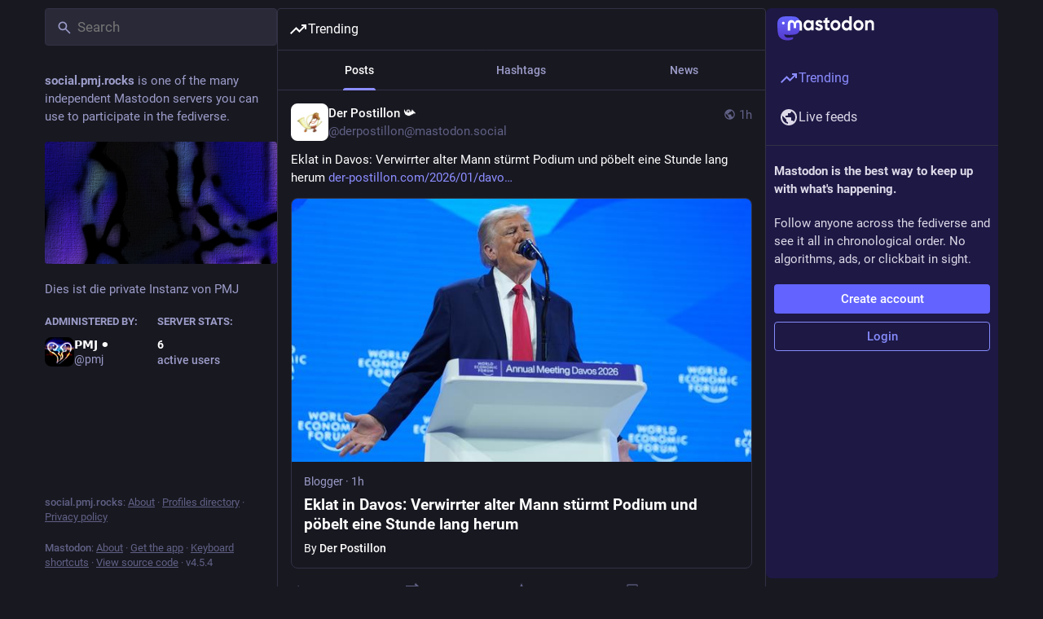

--- FILE ---
content_type: application/javascript
request_url: https://social.pmj.rocks/packs/counters-O2iLRFgv.js
body_size: 36
content:
import{j as o}from"./client-By3tlFYA.js";import"./index-TEHZzOO_.js";import{M as n}from"./message-CVkQtbZv.js";const c=(e,t)=>o.jsx(n,{id:"account.statuses_counter",defaultMessage:"{count, plural, one {{counter} Post} other {{counter} Posts}}",values:{count:t,counter:o.jsx("strong",{children:e})}}),l=(e,t)=>o.jsx(n,{id:"account.following_counter",defaultMessage:"{count, plural, one {{counter} Following} other {{counter} Following}}",values:{count:t,counter:o.jsx("strong",{children:e})}}),a=(e,t)=>o.jsx(n,{id:"account.followers_counter",defaultMessage:"{count, plural, one {{counter} Follower} other {{counter} Followers}}",values:{count:t,counter:o.jsx("strong",{children:e})}}),i=(e,t)=>o.jsx(n,{id:"account.followers_you_know_counter",defaultMessage:"{counter} you know",values:{count:t,counter:o.jsx("strong",{children:e})}});export{a as F,c as S,i as a,l as b};
//# sourceMappingURL=counters-O2iLRFgv.js.map
